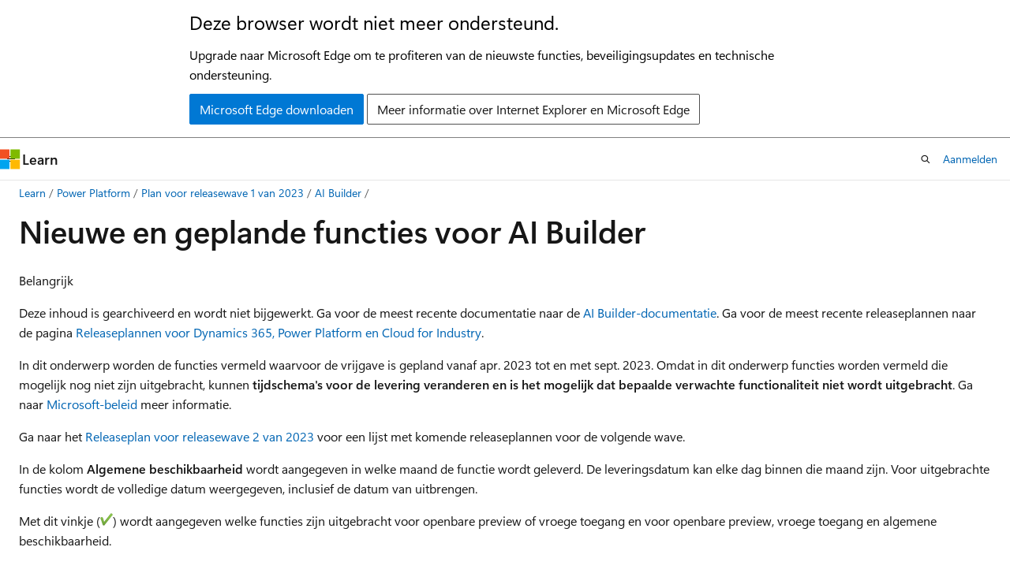

--- FILE ---
content_type: text/html
request_url: https://learn.microsoft.com/nl-nl/power-platform/release-plan/2023wave1/ai-builder/planned-features
body_size: 40780
content:
 <!DOCTYPE html>
		<html
			class="layout layout-holy-grail   show-table-of-contents conceptual show-breadcrumb default-focus"
			lang="nl-nl"
			dir="ltr"
			data-authenticated="false"
			data-auth-status-determined="false"
			data-target="docs"
			x-ms-format-detection="none"
		>
			
		<head>
			<title>Nieuwe en geplande functies voor releasewave 1 van 2023 voor AI Builder | Microsoft Learn</title>
			<meta charset="utf-8" />
			<meta name="viewport" content="width=device-width, initial-scale=1.0" />
			<meta name="color-scheme" content="light dark" />

			<meta name="description" content="Overzicht van geplande functies voor AI Builder." />
			<link rel="canonical" href="https://learn.microsoft.com/nl-nl/power-platform/release-plan/2023wave1/ai-builder/planned-features" /> 

			<!-- Non-customizable open graph and sharing-related metadata -->
			<meta name="twitter:card" content="summary_large_image" />
			<meta name="twitter:site" content="@MicrosoftLearn" />
			<meta property="og:type" content="website" />
			<meta property="og:image:alt" content="Microsoft Learn" />
			<meta property="og:image" content="https://learn.microsoft.com/en-us/media/open-graph-image.png" />
			<!-- Page specific open graph and sharing-related metadata -->
			<meta property="og:title" content="Nieuwe en geplande functies voor releasewave 1 van 2023 voor AI Builder" />
			<meta property="og:url" content="https://learn.microsoft.com/nl-nl/power-platform/release-plan/2023wave1/ai-builder/planned-features" />
			<meta property="og:description" content="Overzicht van geplande functies voor AI Builder." />
			<meta name="platform_id" content="c5c1e854-9ed7-c62b-437c-ba833cad012f" /> <meta name="scope" content="ai-builder-231,Release notes,Release plans,2023 release wave 1,Power Platform 2023 release wave 1" />
			<meta name="locale" content="nl-nl" />
			 <meta name="adobe-target" content="true" /> 
			<meta name="uhfHeaderId" content="MSDocsHeader-PowerPlatform" />

			<meta name="page_type" content="conceptual" />

			<!--page specific meta tags-->
			

			<!-- custom meta tags -->
			
		<meta name="schema" content="Conceptual" />
	
		<meta name="author" content="relnotes" />
	
		<meta name="breadcrumb_path" content="/power-platform/release-plan/breadcrumb/toc.json" />
	
		<meta name="depot_name" content="MSDN.powerplatform-2023w1-releaseplan" />
	
		<meta name="document_id" content="cd926d76-3c6e-692b-66a0-844acc6beab7" />
	
		<meta name="document_version_independent_id" content="cd926d76-3c6e-692b-66a0-844acc6beab7" />
	
		<meta name="dynamics365pdf" content="false" />
	
		<meta name="feedback_system" content="None" />
	
		<meta name="git_commit_id" content="8eb2b905c86de0445b82352196e1b45374295686" />
	
		<meta name="gitcommit" content="https://github.com/MicrosoftDocs/powerplatform-2023w1-releaseplan-pr/blob/8eb2b905c86de0445b82352196e1b45374295686/articles/2023wave1/ai-builder/planned-features.md" />
	
		<meta name="ms.assetid" content="c9138b55-0c65-ed11-9561-000d3a4e5de0" />
	
		<meta name="ms.author" content="stepsic" />
	
		<meta name="ms.date" content="2023-10-20T00:00:00Z" />
	
		<meta name="ms.reviewer" content="angieandrews" />
	
		<meta name="ms.service" content="business-applications" />
	
		<meta name="ms.topic" content="summary" />
	
		<meta name="original_content_git_url" content="https://github.com/MicrosoftDocs/powerplatform-2023w1-releaseplan-pr/blob/live/articles/2023wave1/ai-builder/planned-features.md" />
	
		<meta name="recommendations" content="false" />
	
		<meta name="rp-content-type" content="summary" />
	
		<meta name="site_name" content="Docs" />
	
		<meta name="updated_at" content="2024-02-16T06:35:00Z" />
	
		<meta name="ms.translationtype" content="HT" />
	
		<meta name="ms.contentlocale" content="nl-nl" />
	
		<meta name="loc_version" content="2023-10-27T18:07:42.9329694Z" />
	
		<meta name="loc_source_id" content="Github-537141357#live" />
	
		<meta name="loc_file_id" content="Github-537141357.live.MSDN.powerplatform-2023w1-releaseplan.2023wave1/ai-builder/planned-features.md" />
	
		<meta name="toc_rel" content="../toc.json" />
	
		<meta name="feedback_product_url" content="" />
	
		<meta name="feedback_help_link_type" content="" />
	
		<meta name="feedback_help_link_url" content="" />
	
		<meta name="word_count" content="395" />
	
		<meta name="asset_id" content="2023wave1/ai-builder/planned-features" />
	
		<meta name="item_type" content="Content" />
	
		<meta name="previous_tlsh_hash" content="D711AA51325CD931FFC7022254F77B0D74B8CA1359F9FEFA1A0579C4BB28F7D19E19DF9A2B1978482226288613E6E4184EB7BA38820D188DC67C55A8CA6E3463B5C0259A24" />
	
		<meta name="github_feedback_content_git_url" content="https://github.com/MicrosoftDocs/powerplatform-2023w1-releaseplan-pr/blob/live/articles/2023wave1/ai-builder/planned-features.md" />
	 
		<meta name="cmProducts" content="https://authoring-docs-microsoft.poolparty.biz/devrel/fbd74d55-63d9-41ff-977c-7eb152f00e37" data-source="generated" />
	
		<meta name="cmProducts" content="https://authoring-docs-microsoft.poolparty.biz/devrel/e6f942e8-55a7-4c86-b8e3-7456508ea850" data-source="generated" />
	
		<meta name="spProducts" content="https://authoring-docs-microsoft.poolparty.biz/devrel/f87759c6-7652-42c3-8054-b1b84a8835a7" data-source="generated" />
	
		<meta name="spProducts" content="https://authoring-docs-microsoft.poolparty.biz/devrel/f1834696-48d6-470d-966b-6ee418881596" data-source="generated" />
	

			<!-- assets and js globals -->
			
			<link rel="stylesheet" href="/static/assets/0.4.03301.7415-7dd881c1/styles/site-ltr.css" />
			
			<link rel="preconnect" href="//mscom.demdex.net" crossorigin />
						<link rel="dns-prefetch" href="//target.microsoft.com" />
						<link rel="dns-prefetch" href="//microsoftmscompoc.tt.omtrdc.net" />
						<link
							rel="preload"
							as="script"
							href="/static/third-party/adobe-target/at-js/2.9.0/at.js"
							integrity="sha384-l4AKhsU8cUWSht4SaJU5JWcHEWh1m4UTqL08s6b/hqBLAeIDxTNl+AMSxTLx6YMI"
							crossorigin="anonymous"
							id="adobe-target-script"
							type="application/javascript"
						/>
			<script src="https://wcpstatic.microsoft.com/mscc/lib/v2/wcp-consent.js"></script>
			<script src="https://js.monitor.azure.com/scripts/c/ms.jsll-4.min.js"></script>
			<script src="/_themes/docs.theme/master/nl-nl/_themes/global/deprecation.js"></script>

			<!-- msdocs global object -->
			<script id="msdocs-script">
		var msDocs = {
  "environment": {
    "accessLevel": "online",
    "azurePortalHostname": "portal.azure.com",
    "reviewFeatures": false,
    "supportLevel": "production",
    "systemContent": true,
    "siteName": "learn",
    "legacyHosting": false
  },
  "data": {
    "contentLocale": "nl-nl",
    "contentDir": "ltr",
    "userLocale": "nl-nl",
    "userDir": "ltr",
    "pageTemplate": "Conceptual",
    "brand": "",
    "context": {},
    "standardFeedback": false,
    "showFeedbackReport": false,
    "feedbackHelpLinkType": "",
    "feedbackHelpLinkUrl": "",
    "feedbackSystem": "None",
    "feedbackGitHubRepo": "",
    "feedbackProductUrl": "",
    "extendBreadcrumb": true,
    "isEditDisplayable": false,
    "isPrivateUnauthorized": false,
    "hideViewSource": false,
    "isPermissioned": false,
    "hasRecommendations": true,
    "contributors": [
      {
        "name": "relnotes",
        "url": "https://github.com/relnotes"
      },
      {
        "name": "bishalgoswami",
        "url": "https://github.com/bishalgoswami"
      },
      {
        "name": "AshleyWoodruff",
        "url": "https://github.com/AshleyWoodruff"
      },
      {
        "name": "jerriann",
        "url": "https://github.com/jerriann"
      }
    ]
  },
  "functions": {}
};;
	</script>

			<!-- base scripts, msdocs global should be before this -->
			<script src="/static/assets/0.4.03301.7415-7dd881c1/scripts/nl-nl/index-docs.js"></script>
			

			<!-- json-ld -->
			
		</head>
	
			<body
				id="body"
				data-bi-name="body"
				class="layout-body "
				lang="nl-nl"
				dir="ltr"
			>
				<header class="layout-body-header">
		<div class="header-holder has-default-focus">
			
		<a
			href="#main"
			
			style="z-index: 1070"
			class="outline-color-text visually-hidden-until-focused position-fixed inner-focus focus-visible top-0 left-0 right-0 padding-xs text-align-center background-color-body"
			
		>
			Naar hoofdinhoud gaan
		</a>
	
		<a
			href="#"
			data-skip-to-ask-learn
			style="z-index: 1070"
			class="outline-color-text visually-hidden-until-focused position-fixed inner-focus focus-visible top-0 left-0 right-0 padding-xs text-align-center background-color-body"
			hidden
		>
			Doorgaan naar de Ask Learn-chatervaring
		</a>
	

			<div hidden id="cookie-consent-holder" data-test-id="cookie-consent-container"></div>
			<!-- Unsupported browser warning -->
			<div
				id="unsupported-browser"
				style="background-color: white; color: black; padding: 16px; border-bottom: 1px solid grey;"
				hidden
			>
				<div style="max-width: 800px; margin: 0 auto;">
					<p style="font-size: 24px">Deze browser wordt niet meer ondersteund.</p>
					<p style="font-size: 16px; margin-top: 16px;">
						Upgrade naar Microsoft Edge om te profiteren van de nieuwste functies, beveiligingsupdates en technische ondersteuning.
					</p>
					<div style="margin-top: 12px;">
						<a
							href="https://go.microsoft.com/fwlink/p/?LinkID=2092881 "
							style="background-color: #0078d4; border: 1px solid #0078d4; color: white; padding: 6px 12px; border-radius: 2px; display: inline-block;"
						>
							Microsoft Edge downloaden
						</a>
						<a
							href="https://learn.microsoft.com/en-us/lifecycle/faq/internet-explorer-microsoft-edge"
							style="background-color: white; padding: 6px 12px; border: 1px solid #505050; color: #171717; border-radius: 2px; display: inline-block;"
						>
							Meer informatie over Internet Explorer en Microsoft Edge
						</a>
					</div>
				</div>
			</div>
			<!-- site header -->
			<header
				id="ms--site-header"
				data-test-id="site-header-wrapper"
				role="banner"
				itemscope="itemscope"
				itemtype="http://schema.org/Organization"
			>
				<div
					id="ms--mobile-nav"
					class="site-header display-none-tablet padding-inline-none gap-none"
					data-bi-name="mobile-header"
					data-test-id="mobile-header"
				></div>
				<div
					id="ms--primary-nav"
					class="site-header display-none display-flex-tablet"
					data-bi-name="L1-header"
					data-test-id="primary-header"
				></div>
				<div
					id="ms--secondary-nav"
					class="site-header display-none display-flex-tablet"
					data-bi-name="L2-header"
					data-test-id="secondary-header"
					
				></div>
			</header>
			
		<!-- banner -->
		<div data-banner>
			<div id="disclaimer-holder"></div>
			
		</div>
		<!-- banner end -->
	
		</div>
	</header>
				 <section
					id="layout-body-menu"
					class="layout-body-menu display-flex"
					data-bi-name="menu"
			  >
					
		<div
			id="left-container"
			class="left-container display-none display-block-tablet padding-inline-sm padding-bottom-sm width-full"
			data-toc-container="true"
		>
			<!-- Regular TOC content (default) -->
			<div id="ms--toc-content" class="height-full">
				<nav
					id="affixed-left-container"
					class="margin-top-sm-tablet position-sticky display-flex flex-direction-column"
					aria-label="Primair"
					data-bi-name="left-toc"
					role="navigation"
				></nav>
			</div>
			<!-- Collapsible TOC content (hidden by default) -->
			<div id="ms--toc-content-collapsible" class="height-full" hidden>
				<nav
					id="affixed-left-container"
					class="margin-top-sm-tablet position-sticky display-flex flex-direction-column"
					aria-label="Primair"
					data-bi-name="left-toc"
					role="navigation"
				>
					<div
						id="ms--collapsible-toc-header"
						class="display-flex justify-content-flex-end margin-bottom-xxs"
					>
						<button
							type="button"
							class="button button-clear inner-focus"
							data-collapsible-toc-toggle
							aria-expanded="true"
							aria-controls="ms--collapsible-toc-content"
							aria-label="Inhoudsopgave"
						>
							<span class="icon font-size-h4" aria-hidden="true">
								<span class="docon docon-panel-left-contract"></span>
							</span>
						</button>
					</div>
				</nav>
			</div>
		</div>
	
			  </section>

				<main
					id="main"
					role="main"
					class="layout-body-main "
					data-bi-name="content"
					lang="nl-nl"
					dir="ltr"
				>
					
			<div
		id="ms--content-header"
		class="content-header default-focus border-bottom-none"
		data-bi-name="content-header"
	>
		<div class="content-header-controls margin-xxs margin-inline-sm-tablet">
			<button
				type="button"
				class="contents-button button button-sm margin-right-xxs"
				data-bi-name="contents-expand"
				aria-haspopup="true"
				data-contents-button
			>
				<span class="icon" aria-hidden="true"><span class="docon docon-menu"></span></span>
				<span class="contents-expand-title"> Inhoudsopgave </span>
			</button>
			<button
				type="button"
				class="ap-collapse-behavior ap-expanded button button-sm"
				data-bi-name="ap-collapse"
				aria-controls="action-panel"
			>
				<span class="icon" aria-hidden="true"><span class="docon docon-exit-mode"></span></span>
				<span>Editormodus afsluiten</span>
			</button>
		</div>
	</div>
			<div data-main-column class="padding-sm padding-top-none padding-top-sm-tablet">
				<div>
					
		<div id="article-header" class="background-color-body margin-bottom-xs display-none-print">
			<div class="display-flex align-items-center justify-content-space-between">
				
		<details
			id="article-header-breadcrumbs-overflow-popover"
			class="popover"
			data-for="article-header-breadcrumbs"
		>
			<summary
				class="button button-clear button-primary button-sm inner-focus"
				aria-label="Alle navigatiepaden"
			>
				<span class="icon">
					<span class="docon docon-more"></span>
				</span>
			</summary>
			<div id="article-header-breadcrumbs-overflow" class="popover-content padding-none"></div>
		</details>

		<bread-crumbs
			id="article-header-breadcrumbs"
			role="group"
			aria-label="Broodkruimels"
			data-test-id="article-header-breadcrumbs"
			class="overflow-hidden flex-grow-1 margin-right-sm margin-right-md-tablet margin-right-lg-desktop margin-left-negative-xxs padding-left-xxs"
		></bread-crumbs>
	 
		<div
			id="article-header-page-actions"
			class="opacity-none margin-left-auto display-flex flex-wrap-no-wrap align-items-stretch"
		>
			
		<button
			class="button button-sm border-none inner-focus display-none-tablet flex-shrink-0 "
			data-bi-name="ask-learn-assistant-entry"
			data-test-id="ask-learn-assistant-modal-entry-mobile"
			data-ask-learn-modal-entry
			
			type="button"
			style="min-width: max-content;"
			aria-expanded="false"
			aria-label="Vraag het aan Learn"
			hidden
		>
			<span class="icon font-size-lg" aria-hidden="true">
				<span class="docon docon-chat-sparkle-fill gradient-ask-learn-logo"></span>
			</span>
		</button>
		<button
			class="button button-sm display-none display-inline-flex-tablet display-none-desktop flex-shrink-0 margin-right-xxs border-color-ask-learn "
			data-bi-name="ask-learn-assistant-entry"
			
			data-test-id="ask-learn-assistant-modal-entry-tablet"
			data-ask-learn-modal-entry
			type="button"
			style="min-width: max-content;"
			aria-expanded="false"
			hidden
		>
			<span class="icon font-size-lg" aria-hidden="true">
				<span class="docon docon-chat-sparkle-fill gradient-ask-learn-logo"></span>
			</span>
			<span>Vraag het aan Learn</span>
		</button>
		<button
			class="button button-sm display-none flex-shrink-0 display-inline-flex-desktop margin-right-xxs border-color-ask-learn "
			data-bi-name="ask-learn-assistant-entry"
			
			data-test-id="ask-learn-assistant-flyout-entry"
			data-ask-learn-flyout-entry
			data-flyout-button="toggle"
			type="button"
			style="min-width: max-content;"
			aria-expanded="false"
			aria-controls="ask-learn-flyout"
			hidden
		>
			<span class="icon font-size-lg" aria-hidden="true">
				<span class="docon docon-chat-sparkle-fill gradient-ask-learn-logo"></span>
			</span>
			<span>Vraag het aan Learn</span>
		</button>
	 
		<button
			type="button"
			id="ms--focus-mode-button"
			data-focus-mode
			data-bi-name="focus-mode-entry"
			class="button button-sm flex-shrink-0 margin-right-xxs display-none display-inline-flex-desktop"
		>
			<span class="icon font-size-lg" aria-hidden="true">
				<span class="docon docon-glasses"></span>
			</span>
			<span>Focusmodus</span>
		</button>
	 

			<details class="popover popover-right" id="article-header-page-actions-overflow">
				<summary
					class="justify-content-flex-start button button-clear button-sm button-primary inner-focus"
					aria-label="Meer acties"
					title="Meer acties"
				>
					<span class="icon" aria-hidden="true">
						<span class="docon docon-more-vertical"></span>
					</span>
				</summary>
				<div class="popover-content">
					
		<button
			data-page-action-item="overflow-mobile"
			type="button"
			class="button-block button-sm inner-focus button button-clear display-none-tablet justify-content-flex-start text-align-left"
			data-bi-name="contents-expand"
			data-contents-button
			data-popover-close
		>
			<span class="icon">
				<span class="docon docon-editor-list-bullet" aria-hidden="true"></span>
			</span>
			<span class="contents-expand-title">Inhoudsopgave</span>
		</button>
	 
		<a
			id="lang-link-overflow"
			class="button-sm inner-focus button button-clear button-block justify-content-flex-start text-align-left"
			data-bi-name="language-toggle"
			data-page-action-item="overflow-all"
			data-check-hidden="true"
			data-read-in-link
			href="#"
			hidden
		>
			<span class="icon" aria-hidden="true" data-read-in-link-icon>
				<span class="docon docon-locale-globe"></span>
			</span>
			<span data-read-in-link-text>Lezen in het Engels</span>
		</a>
	 
		<button
			type="button"
			class="collection button button-clear button-sm button-block justify-content-flex-start text-align-left inner-focus"
			data-list-type="collection"
			data-bi-name="collection"
			data-page-action-item="overflow-all"
			data-check-hidden="true"
			data-popover-close
		>
			<span class="icon" aria-hidden="true">
				<span class="docon docon-circle-addition"></span>
			</span>
			<span class="collection-status">Toevoegen</span>
		</button>
	
					
		<button
			type="button"
			class="collection button button-block button-clear button-sm justify-content-flex-start text-align-left inner-focus"
			data-list-type="plan"
			data-bi-name="plan"
			data-page-action-item="overflow-all"
			data-check-hidden="true"
			data-popover-close
			hidden
		>
			<span class="icon" aria-hidden="true">
				<span class="docon docon-circle-addition"></span>
			</span>
			<span class="plan-status">Toevoegen aan plan</span>
		</button>
	  
					
		<hr class="margin-block-xxs" />
		<h4 class="font-size-sm padding-left-xxs">Delen via</h4>
		
					<a
						class="button button-clear button-sm inner-focus button-block justify-content-flex-start text-align-left text-decoration-none share-facebook"
						data-bi-name="facebook"
						data-page-action-item="overflow-all"
						href="#"
					>
						<span class="icon color-primary" aria-hidden="true">
							<span class="docon docon-facebook-share"></span>
						</span>
						<span>Facebook</span>
					</a>

					<a
						href="#"
						class="button button-clear button-sm inner-focus button-block justify-content-flex-start text-align-left text-decoration-none share-twitter"
						data-bi-name="twitter"
						data-page-action-item="overflow-all"
					>
						<span class="icon color-text" aria-hidden="true">
							<span class="docon docon-xlogo-share"></span>
						</span>
						<span>x.com</span>
					</a>

					<a
						href="#"
						class="button button-clear button-sm inner-focus button-block justify-content-flex-start text-align-left text-decoration-none share-linkedin"
						data-bi-name="linkedin"
						data-page-action-item="overflow-all"
					>
						<span class="icon color-primary" aria-hidden="true">
							<span class="docon docon-linked-in-logo"></span>
						</span>
						<span>LinkedIn</span>
					</a>
					<a
						href="#"
						class="button button-clear button-sm inner-focus button-block justify-content-flex-start text-align-left text-decoration-none share-email"
						data-bi-name="email"
						data-page-action-item="overflow-all"
					>
						<span class="icon color-primary" aria-hidden="true">
							<span class="docon docon-mail-message"></span>
						</span>
						<span>E-mail</span>
					</a>
			  
	 
		<hr class="margin-block-xxs" />
		<button
			class="button button-block button-clear button-sm justify-content-flex-start text-align-left inner-focus"
			type="button"
			data-bi-name="print"
			data-page-action-item="overflow-all"
			data-popover-close
			data-print-page
			data-check-hidden="true"
		>
			<span class="icon color-primary" aria-hidden="true">
				<span class="docon docon-print"></span>
			</span>
			<span>Afdrukken</span>
		</button>
	
				</div>
			</details>
		</div>
	
			</div>
		</div>
	  
		<!-- privateUnauthorizedTemplate is hidden by default -->
		<div unauthorized-private-section data-bi-name="permission-content-unauthorized-private" hidden>
			<hr class="hr margin-top-xs margin-bottom-sm" />
			<div class="notification notification-info">
				<div class="notification-content">
					<p class="margin-top-none notification-title">
						<span class="icon">
							<span class="docon docon-exclamation-circle-solid" aria-hidden="true"></span>
						</span>
						<span>Notitie</span>
					</p>
					<p class="margin-top-none authentication-determined not-authenticated">
						Voor toegang tot deze pagina is autorisatie vereist. U kunt proberen <a class="docs-sign-in" href="#" data-bi-name="permission-content-sign-in">u aan te melden</a> of <a  class="docs-change-directory" data-bi-name="permisson-content-change-directory">de directory te wijzigen</a>.
					</p>
					<p class="margin-top-none authentication-determined authenticated">
						Voor toegang tot deze pagina is autorisatie vereist. U kunt proberen de <a class="docs-change-directory" data-bi-name="permisson-content-change-directory">mappen te wijzigen</a>.
					</p>
				</div>
			</div>
		</div>
	
					<div class="content"><h1 id="whats-new-and-planned-for-ai-builder">Nieuwe en geplande functies voor AI Builder</h1></div>
					
		<div
			id="article-metadata"
			data-bi-name="article-metadata"
			data-test-id="article-metadata"
			class="page-metadata-container display-flex gap-xxs justify-content-space-between align-items-center flex-wrap-wrap"
		>
			 
				<div
					id="user-feedback"
					class="margin-block-xxs display-none display-none-print"
					hidden
					data-hide-on-archived
				>
					
		<button
			id="user-feedback-button"
			data-test-id="conceptual-feedback-button"
			class="button button-sm button-clear button-primary display-none"
			type="button"
			data-bi-name="user-feedback-button"
			data-user-feedback-button
			hidden
		>
			<span class="icon" aria-hidden="true">
				<span class="docon docon-like"></span>
			</span>
			<span>Feedback</span>
		</button>
	
				</div>
		  
		</div>
	 
		<div data-id="ai-summary" hidden>
			<div id="ms--ai-summary-cta" class="margin-top-xs display-flex align-items-center">
				<span class="icon" aria-hidden="true">
					<span class="docon docon-sparkle-fill gradient-text-vivid"></span>
				</span>
				<button
					id="ms--ai-summary"
					type="button"
					class="tag tag-sm tag-suggestion margin-left-xxs"
					data-test-id="ai-summary-cta"
					data-bi-name="ai-summary-cta"
					data-an="ai-summary"
				>
					<span class="ai-summary-cta-text">
						Dit artikel voor mij samenvatten
					</span>
				</button>
			</div>
			<!-- Slot where the client will render the summary card after the user clicks the CTA -->
			<div id="ms--ai-summary-header" class="margin-top-xs"></div>
		</div>
	 
		<nav
			id="center-doc-outline"
			class="doc-outline is-hidden-desktop display-none-print margin-bottom-sm"
			data-bi-name="intopic toc"
			aria-label="In dit artikel"
		>
			<h2 id="ms--in-this-article" class="title is-6 margin-block-xs">
				In dit artikel
			</h2>
		</nav>
	
					<div class="content"><div class="IMPORTANT">
<p>Belangrijk</p>
<p>Deze inhoud is gearchiveerd en wordt niet bijgewerkt. Ga voor de meest recente documentatie naar de <a href="/nl-nl/ai-builder/" data-linktype="absolute-path">AI Builder-documentatie</a>. Ga voor de meest recente releaseplannen naar de pagina <a href="/nl-nl/dynamics365/release-plans/" data-linktype="absolute-path">Releaseplannen voor Dynamics 365, Power Platform en Cloud for Industry</a>.</p>
</div>
<p>In dit onderwerp worden de functies vermeld waarvoor de vrijgave is gepland vanaf apr. 2023 tot en met sept. 2023. Omdat in dit onderwerp functies worden vermeld die mogelijk nog niet zijn uitgebracht, kunnen <strong>tijdschema's voor de levering veranderen en is het mogelijk dat bepaalde verwachte functionaliteit niet wordt uitgebracht</strong>. Ga naar <a href="https://go.microsoft.com/fwlink/p/?linkid=2007332" data-linktype="external">Microsoft-beleid</a> meer informatie.</p>
<p>Ga naar het <a href="/nl-nl/power-platform/release-plan/2023wave2/ai-builder/planned-features" data-linktype="absolute-path">Releaseplan voor releasewave 2 van 2023</a> voor een lijst met komende releaseplannen voor de volgende wave.</p>
<p>In de kolom <strong>Algemene beschikbaarheid</strong> wordt aangegeven in welke maand de functie wordt geleverd. De leveringsdatum kan elke dag binnen die maand zijn. Voor uitgebrachte functies wordt de volledige datum weergegeven, inclusief de datum van uitbrengen.</p>
<p>Met dit vinkje (<img src="/nl-nl/power-platform/release-plan/media/green-checkmark.png" role="presentation" data-linktype="absolute-path">) wordt aangegeven welke functies zijn uitgebracht voor openbare preview of vroege toegang en voor openbare preview, vroege toegang en algemene beschikbaarheid.</p>
<h2 id="automate-with-intelligent-document-processing">Automatiseren met intelligente documentverwerking</h2>
<p>Dankzij mogelijkheden voor intelligente documentverwerking kunt u de extractie van inhoud uit een breed scala aan documenttypen automatiseren.</p>
<table>
<thead>
<tr>
<th>Functie</th>
<th>Geactiveerd voor</th>
<th style="text-align: center;">Openbare preview</th>
<th style="text-align: center;">Algemene beschikbaarheid</th>
</tr>
</thead>
<tbody>
<tr>
<td><a href="customize-prebuilt-models" data-linktype="relative-path">Vooraf samengestelde modellen aanpassen</a></td>
<td>Beheerders, makers, marketeers of analisten, automatisch</td>
<td style="text-align: center;"><!-- begin pp date 451a8449-4dd9-ed11-a7c7-00224827e012 --><img src="/nl-nl/power-platform/release-plan/media/green-checkmark.png" role="presentation" data-linktype="absolute-path"> 1 juni 2023<!-- end pp date 451a8449-4dd9-ed11-a7c7-00224827e012 --></td>
<td style="text-align: center;"><!-- begin ga date 451a8449-4dd9-ed11-a7c7-00224827e012 -->-<!-- end ga date 451a8449-4dd9-ed11-a7c7-00224827e012 --></td>
</tr>
</tbody>
</table>
<h2 id="governance-and-administration">Governance en beheer</h2>
<p>Governance- en beheerthema's hebben betrekking op de mogelijkheid om AI-modellen bij te houden en te implementeren en te bepalen hoe AI Builder-credits in verschillende omgevingen worden gebruikt.</p>
<table>
<thead>
<tr>
<th>Functie</th>
<th>Geactiveerd voor</th>
<th style="text-align: center;">Openbare preview</th>
<th style="text-align: center;">Algemene beschikbaarheid</th>
</tr>
</thead>
<tbody>
<tr>
<td><a href="collaborate-authoring-ai-models" data-linktype="relative-path">Samenwerken bij het creëren van AI-modellen</a></td>
<td>Beheerders, makers, marketeers of analisten, automatisch</td>
<td style="text-align: center;"><!-- begin pp date 94db4150-ecce-ed11-b597-000d3a1da217 -->-<!-- end pp date 94db4150-ecce-ed11-b597-000d3a1da217 --></td>
<td style="text-align: center;"><!-- begin ga date 94db4150-ecce-ed11-b597-000d3a1da217 --><img src="/nl-nl/power-platform/release-plan/media/green-checkmark.png" role="presentation" data-linktype="absolute-path"> 17 apr. 2023<!-- end ga date 94db4150-ecce-ed11-b597-000d3a1da217 --></td>
</tr>
<tr>
<td><a href="allocate-ai-builder-credits-their-intended-scenarios" data-linktype="relative-path">AI Builder-tegoeden toewijzen aan de beoogde scenario's</a></td>
<td>Beheerders, makers, marketeers of analisten, automatisch</td>
<td style="text-align: center;"><!-- begin pp date 6f1a2988-7ac9-ed11-b597-6045bdebe084 -->-<!-- end pp date 6f1a2988-7ac9-ed11-b597-6045bdebe084 --></td>
<td style="text-align: center;"><!-- begin ga date 6f1a2988-7ac9-ed11-b597-6045bdebe084 --><img src="/nl-nl/power-platform/release-plan/media/green-checkmark.png" role="presentation" data-linktype="absolute-path"> 28 sept. 2023<!-- end ga date 6f1a2988-7ac9-ed11-b597-6045bdebe084 --></td>
</tr>
</tbody>
</table>
<p>Beschrijving van waarden in de kolom <strong>Geactiveerd voor</strong>:</p>
<ul>
<li><p><strong>Gebruikers, automatisch</strong>: deze functies omvatten wijzigingen in de gebruikerservaring en worden automatisch ingeschakeld.</p>
</li>
<li><p><strong>Beheerders, makers, marketeers of analisten, automatisch</strong>: deze functies zijn bedoeld voor gebruik door beheerders, makers, marketeers of bedrijfsanalisten en worden automatisch ingeschakeld.</p>
</li>
<li><p><strong>Gebruikers door beheerders, makers of analisten</strong>: deze functies moeten eerst door de beheerders, makers of bedrijfsanalisten worden ingeschakeld of geconfigureerd voordat ze beschikbaar zijn voor hun gebruikers.</p>
</li>
</ul>
<p>Een lijst met landen of regio's waar zakelijke Dynamics 365-toepassingen beschikbaar zijn, vindt u in de <a href="https://aka.ms/dynamics_365_international_availability_deck" data-linktype="external">Handleiding voor internationale beschikbaarheid</a>. Ga voor meer informatie over geografische gebieden en datacentra (regio's) naar de pagina <a href="https://aka.ms/BusinessAppsGeoAvailability" data-linktype="external">Beschikbaarheid Dynamics 365 en Microsoft Power Platform</a>.</p>
</div>
					
		<div
			id="ms--inline-notifications"
			class="margin-block-xs"
			data-bi-name="inline-notification"
		></div>
	 
		<div
			id="assertive-live-region"
			role="alert"
			aria-live="assertive"
			class="visually-hidden"
			aria-relevant="additions"
			aria-atomic="true"
		></div>
		<div
			id="polite-live-region"
			role="status"
			aria-live="polite"
			class="visually-hidden"
			aria-relevant="additions"
			aria-atomic="true"
		></div>
	
					
				</div>
				
		<div id="ms--additional-resources-mobile" class="display-none-print">
			<hr class="hr" hidden />
			<h2 id="ms--additional-resources-mobile-heading" class="title is-3" hidden>
				Aanvullende resources
			</h2>
			
		<section
			id="right-rail-recommendations-mobile"
			class=""
			data-bi-name="recommendations"
			hidden
		></section>
	 
		<section
			id="right-rail-training-mobile"
			class=""
			data-bi-name="learning-resource-card"
			hidden
		></section>
	 
		<section
			id="right-rail-events-mobile"
			class=""
			data-bi-name="events-card"
			hidden
		></section>
	 
		<section
			id="right-rail-qna-mobile"
			class="margin-top-xxs"
			data-bi-name="qna-link-card"
			hidden
		></section>
	
		</div>
	 
		<div
			id="article-metadata-footer"
			data-bi-name="article-metadata-footer"
			data-test-id="article-metadata-footer"
			class="page-metadata-container"
		>
			<hr class="hr" />
			<ul class="metadata page-metadata" data-bi-name="page info" lang="nl-nl" dir="ltr">
				<li class="visibility-hidden-visual-diff">
			<span class="badge badge-sm text-wrap-pretty">
				<span>Last updated on <local-time format="twoDigitNumeric"
		datetime="2023-11-13T17:01:00.000Z"
		data-article-date-source="calculated"
		class="is-invisible"
	>
		2023-11-13
	</local-time></span>
			</span>
		</li>
			</ul>
		</div>
	
			</div>
			
		<div
			id="action-panel"
			role="region"
			aria-label="Actievenster"
			class="action-panel"
			tabindex="-1"
		></div>
	
		
				</main>
				<aside
					id="layout-body-aside"
					class="layout-body-aside "
					data-bi-name="aside"
			  >
					
		<div
			id="ms--additional-resources"
			class="right-container padding-sm display-none display-block-desktop height-full"
			data-bi-name="pageactions"
			role="complementary"
			aria-label="Aanvullende resources"
		>
			<div id="affixed-right-container" data-bi-name="right-column">
				
		<nav
			id="side-doc-outline"
			class="doc-outline border-bottom padding-bottom-xs margin-bottom-xs"
			data-bi-name="intopic toc"
			aria-label="In dit artikel"
		>
			<h3>In dit artikel</h3>
		</nav>
	
				<!-- Feedback -->
				
			</div>
		</div>
	
			  </aside> <section
					id="layout-body-flyout"
					class="layout-body-flyout "
					data-bi-name="flyout"
			  >
					 <div
	class="height-full border-left background-color-body-medium"
	id="ask-learn-flyout"
></div>
			  </section> <div class="layout-body-footer " data-bi-name="layout-footer">
		<footer
			id="footer"
			data-test-id="footer"
			data-bi-name="footer"
			class="footer-layout has-padding has-default-focus border-top  uhf-container"
			role="contentinfo"
		>
			<div class="display-flex gap-xs flex-wrap-wrap is-full-height padding-right-lg-desktop">
				
		<a
			data-mscc-ic="false"
			href="#"
			data-bi-name="select-locale"
			class="locale-selector-link flex-shrink-0 button button-sm button-clear external-link-indicator"
			id=""
			title=""
			><span class="icon" aria-hidden="true"
				><span class="docon docon-world"></span></span
			><span class="local-selector-link-text">nl-nl</span></a
		>
	 <div class="ccpa-privacy-link" data-ccpa-privacy-link hidden>
		
		<a
			data-mscc-ic="false"
			href="https://aka.ms/yourcaliforniaprivacychoices"
			data-bi-name="your-privacy-choices"
			class="button button-sm button-clear flex-shrink-0 external-link-indicator"
			id=""
			title=""
			>
		<svg
			xmlns="http://www.w3.org/2000/svg"
			viewBox="0 0 30 14"
			xml:space="preserve"
			height="16"
			width="43"
			aria-hidden="true"
			focusable="false"
		>
			<path
				d="M7.4 12.8h6.8l3.1-11.6H7.4C4.2 1.2 1.6 3.8 1.6 7s2.6 5.8 5.8 5.8z"
				style="fill-rule:evenodd;clip-rule:evenodd;fill:#fff"
			></path>
			<path
				d="M22.6 0H7.4c-3.9 0-7 3.1-7 7s3.1 7 7 7h15.2c3.9 0 7-3.1 7-7s-3.2-7-7-7zm-21 7c0-3.2 2.6-5.8 5.8-5.8h9.9l-3.1 11.6H7.4c-3.2 0-5.8-2.6-5.8-5.8z"
				style="fill-rule:evenodd;clip-rule:evenodd;fill:#06f"
			></path>
			<path
				d="M24.6 4c.2.2.2.6 0 .8L22.5 7l2.2 2.2c.2.2.2.6 0 .8-.2.2-.6.2-.8 0l-2.2-2.2-2.2 2.2c-.2.2-.6.2-.8 0-.2-.2-.2-.6 0-.8L20.8 7l-2.2-2.2c-.2-.2-.2-.6 0-.8.2-.2.6-.2.8 0l2.2 2.2L23.8 4c.2-.2.6-.2.8 0z"
				style="fill:#fff"
			></path>
			<path
				d="M12.7 4.1c.2.2.3.6.1.8L8.6 9.8c-.1.1-.2.2-.3.2-.2.1-.5.1-.7-.1L5.4 7.7c-.2-.2-.2-.6 0-.8.2-.2.6-.2.8 0L8 8.6l3.8-4.5c.2-.2.6-.2.9 0z"
				style="fill:#06f"
			></path>
		</svg>
	
			<span>Uw privacykeuzes</span></a
		>
	
	</div>
				<div class="flex-shrink-0">
		<div class="dropdown has-caret-up">
			<button
				data-test-id="theme-selector-button"
				class="dropdown-trigger button button-clear button-sm inner-focus theme-dropdown-trigger"
				aria-controls="{{ themeMenuId }}"
				aria-expanded="false"
				title="Thema"
				data-bi-name="theme"
			>
				<span class="icon">
					<span class="docon docon-sun" aria-hidden="true"></span>
				</span>
				<span>Thema</span>
				<span class="icon expanded-indicator" aria-hidden="true">
					<span class="docon docon-chevron-down-light"></span>
				</span>
			</button>
			<div class="dropdown-menu" id="{{ themeMenuId }}" role="menu">
				<ul class="theme-selector padding-xxs" data-test-id="theme-dropdown-menu">
					<li class="theme display-block">
						<button
							class="button button-clear button-sm theme-control button-block justify-content-flex-start text-align-left"
							data-theme-to="light"
						>
							<span class="theme-light margin-right-xxs">
								<span
									class="theme-selector-icon border display-inline-block has-body-background"
									aria-hidden="true"
								>
									<svg class="svg" xmlns="http://www.w3.org/2000/svg" viewBox="0 0 22 14">
										<rect width="22" height="14" class="has-fill-body-background" />
										<rect x="5" y="5" width="12" height="4" class="has-fill-secondary" />
										<rect x="5" y="2" width="2" height="1" class="has-fill-secondary" />
										<rect x="8" y="2" width="2" height="1" class="has-fill-secondary" />
										<rect x="11" y="2" width="3" height="1" class="has-fill-secondary" />
										<rect x="1" y="1" width="2" height="2" class="has-fill-secondary" />
										<rect x="5" y="10" width="7" height="2" rx="0.3" class="has-fill-primary" />
										<rect x="19" y="1" width="2" height="2" rx="1" class="has-fill-secondary" />
									</svg>
								</span>
							</span>
							<span role="menuitem"> Licht </span>
						</button>
					</li>
					<li class="theme display-block">
						<button
							class="button button-clear button-sm theme-control button-block justify-content-flex-start text-align-left"
							data-theme-to="dark"
						>
							<span class="theme-dark margin-right-xxs">
								<span
									class="border theme-selector-icon display-inline-block has-body-background"
									aria-hidden="true"
								>
									<svg class="svg" xmlns="http://www.w3.org/2000/svg" viewBox="0 0 22 14">
										<rect width="22" height="14" class="has-fill-body-background" />
										<rect x="5" y="5" width="12" height="4" class="has-fill-secondary" />
										<rect x="5" y="2" width="2" height="1" class="has-fill-secondary" />
										<rect x="8" y="2" width="2" height="1" class="has-fill-secondary" />
										<rect x="11" y="2" width="3" height="1" class="has-fill-secondary" />
										<rect x="1" y="1" width="2" height="2" class="has-fill-secondary" />
										<rect x="5" y="10" width="7" height="2" rx="0.3" class="has-fill-primary" />
										<rect x="19" y="1" width="2" height="2" rx="1" class="has-fill-secondary" />
									</svg>
								</span>
							</span>
							<span role="menuitem"> Donker </span>
						</button>
					</li>
					<li class="theme display-block">
						<button
							class="button button-clear button-sm theme-control button-block justify-content-flex-start text-align-left"
							data-theme-to="high-contrast"
						>
							<span class="theme-high-contrast margin-right-xxs">
								<span
									class="border theme-selector-icon display-inline-block has-body-background"
									aria-hidden="true"
								>
									<svg class="svg" xmlns="http://www.w3.org/2000/svg" viewBox="0 0 22 14">
										<rect width="22" height="14" class="has-fill-body-background" />
										<rect x="5" y="5" width="12" height="4" class="has-fill-secondary" />
										<rect x="5" y="2" width="2" height="1" class="has-fill-secondary" />
										<rect x="8" y="2" width="2" height="1" class="has-fill-secondary" />
										<rect x="11" y="2" width="3" height="1" class="has-fill-secondary" />
										<rect x="1" y="1" width="2" height="2" class="has-fill-secondary" />
										<rect x="5" y="10" width="7" height="2" rx="0.3" class="has-fill-primary" />
										<rect x="19" y="1" width="2" height="2" rx="1" class="has-fill-secondary" />
									</svg>
								</span>
							</span>
							<span role="menuitem"> Hoog contrast </span>
						</button>
					</li>
				</ul>
			</div>
		</div>
	</div>
			</div>
			<ul class="links" data-bi-name="footerlinks">
				<li class="manage-cookies-holder" hidden=""></li>
				<li>
		
		<a
			data-mscc-ic="false"
			href="https://learn.microsoft.com/nl-nl/principles-for-ai-generated-content"
			data-bi-name="aiDisclaimer"
			class=" external-link-indicator"
			id=""
			title=""
			>AI-disclaimer</a
		>
	
	</li><li>
		
		<a
			data-mscc-ic="false"
			href="https://learn.microsoft.com/nl-nl/previous-versions/"
			data-bi-name="archivelink"
			class=" external-link-indicator"
			id=""
			title=""
			>Vorige versies</a
		>
	
	</li> <li>
		
		<a
			data-mscc-ic="false"
			href="https://techcommunity.microsoft.com/t5/microsoft-learn-blog/bg-p/MicrosoftLearnBlog"
			data-bi-name="bloglink"
			class=" external-link-indicator"
			id=""
			title=""
			>Blog</a
		>
	
	</li> <li>
		
		<a
			data-mscc-ic="false"
			href="https://learn.microsoft.com/nl-nl/contribute"
			data-bi-name="contributorGuide"
			class=" external-link-indicator"
			id=""
			title=""
			>Bijdragen</a
		>
	
	</li><li>
		
		<a
			data-mscc-ic="false"
			href="https://go.microsoft.com/fwlink/?LinkId=521839"
			data-bi-name="privacy"
			class=" external-link-indicator"
			id=""
			title=""
			>Privacy</a
		>
	
	</li><li>
		
		<a
			data-mscc-ic="false"
			href="https://learn.microsoft.com/nl-nl/legal/termsofuse"
			data-bi-name="termsofuse"
			class=" external-link-indicator"
			id=""
			title=""
			>Gebruiksvoorwaarden</a
		>
	
	</li><li>
		
		<a
			data-mscc-ic="false"
			href="https://www.microsoft.com/legal/intellectualproperty/Trademarks/"
			data-bi-name="trademarks"
			class=" external-link-indicator"
			id=""
			title=""
			>Handelsmerken</a
		>
	
	</li>
				<li>&copy; Microsoft 2026</li>
			</ul>
		</footer>
	</footer>
			</body>
		</html>